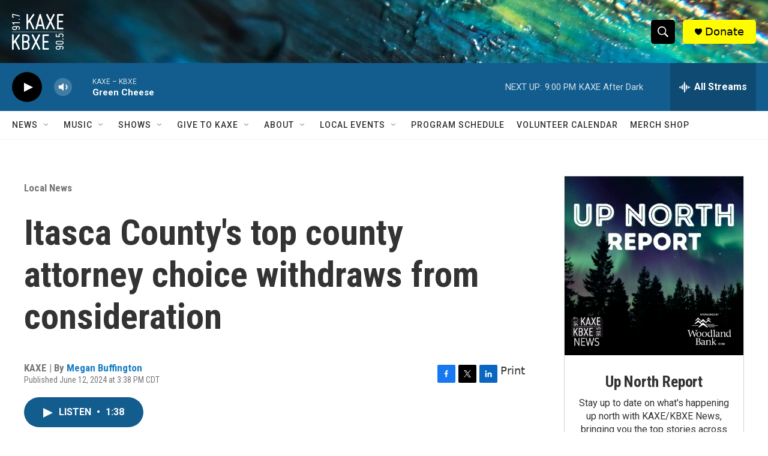

--- FILE ---
content_type: text/html; charset=utf-8
request_url: https://www.google.com/recaptcha/api2/aframe
body_size: 264
content:
<!DOCTYPE HTML><html><head><meta http-equiv="content-type" content="text/html; charset=UTF-8"></head><body><script nonce="yhLcgr8xw0b0cuigKynpKw">/** Anti-fraud and anti-abuse applications only. See google.com/recaptcha */ try{var clients={'sodar':'https://pagead2.googlesyndication.com/pagead/sodar?'};window.addEventListener("message",function(a){try{if(a.source===window.parent){var b=JSON.parse(a.data);var c=clients[b['id']];if(c){var d=document.createElement('img');d.src=c+b['params']+'&rc='+(localStorage.getItem("rc::a")?sessionStorage.getItem("rc::b"):"");window.document.body.appendChild(d);sessionStorage.setItem("rc::e",parseInt(sessionStorage.getItem("rc::e")||0)+1);localStorage.setItem("rc::h",'1769304313204');}}}catch(b){}});window.parent.postMessage("_grecaptcha_ready", "*");}catch(b){}</script></body></html>